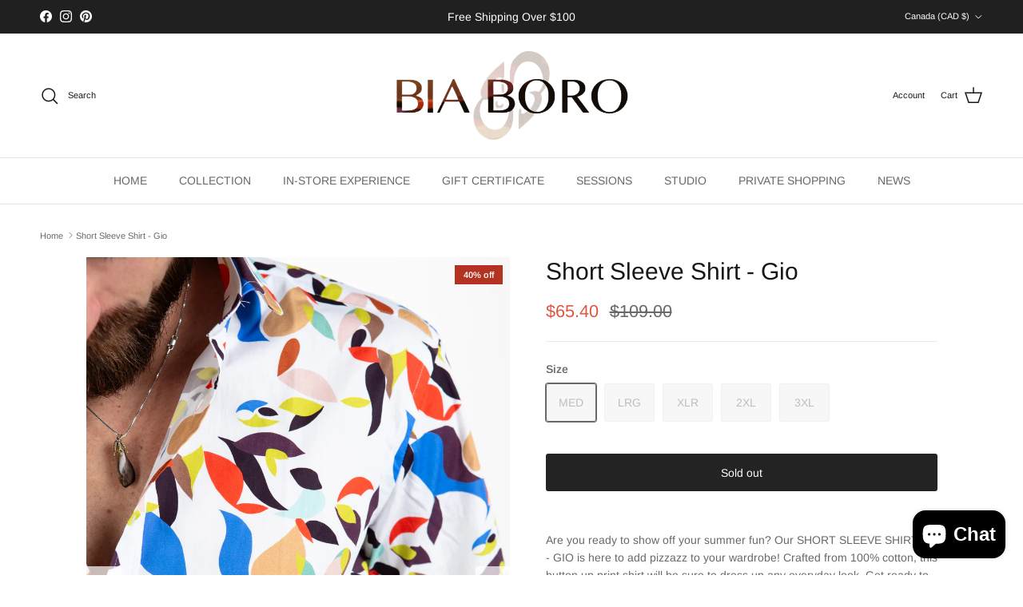

--- FILE ---
content_type: text/html; charset=utf-8
request_url: https://biaboromens.com/recommendations/products?section_id=template--20898813149413__related-products&limit=4&product_id=8306076745957
body_size: 1426
content:
<div id="shopify-section-template--20898813149413__related-products" class="shopify-section section-related-products"><div class="related-products"
    data-section-id="template--20898813149413__related-products"
    data-url="/recommendations/products?section_id=template--20898813149413__related-products&limit=4&product_id=8306076745957">

  
    <div class="container container--no-max fully-spaced-row">
      <h4 class="align-center hometitle">You may also like</h4>

      <div class="collection-listing related-collection">
        <div class="product-grid product-grid--per-row-4 product-grid--per-row-mob-2"><product-block class="product-block" data-product-id="8306068619493">
  <div class="block-inner">
    <div class="block-inner-inner">
      
<div class="image-cont image-cont--with-secondary-image image-cont--same-aspect-ratio">
          <a class="product-link" href="/products/short-sleeve-shirt-pineapple?pr_prod_strat=e5_desc&pr_rec_id=d91de7ff5&pr_rec_pid=8306068619493&pr_ref_pid=8306076745957&pr_seq=uniform" aria-hidden="true" tabindex="-1">
            <div class="image-label-wrap">
              <div><div class="product-block__image product-block__image--primary product-block__image--active" data-media-id="32697413009637"><div class="img-ar img-ar--cover" style="--aspect-ratio: 1.0">
<img src="//biaboromens.com/cdn/shop/files/MARCELSUMMER23-11089.jpg?crop=region&amp;crop_height=1333&amp;crop_left=0&amp;crop_top=333&amp;crop_width=1333&amp;v=1688408543&amp;width=1333" alt="" width="1333" height="1333" loading="lazy" sizes="(min-width: 1600px) 400px, (min-width: 768px) 25vw, 50vw" srcset="//biaboromens.com/cdn/shop/files/MARCELSUMMER23-11089.jpg?crop=region&amp;crop_height=1333&amp;crop_left=0&amp;crop_top=333&amp;crop_width=1333&amp;v=1688408543&amp;width=425 340w, //biaboromens.com/cdn/shop/files/MARCELSUMMER23-11089.jpg?crop=region&amp;crop_height=1333&amp;crop_left=0&amp;crop_top=333&amp;crop_width=1333&amp;v=1688408543&amp;width=600 480w, //biaboromens.com/cdn/shop/files/MARCELSUMMER23-11089.jpg?crop=region&amp;crop_height=1333&amp;crop_left=0&amp;crop_top=333&amp;crop_width=1333&amp;v=1688408543&amp;width=925 740w, //biaboromens.com/cdn/shop/files/MARCELSUMMER23-11089.jpg?crop=region&amp;crop_height=1333&amp;crop_left=0&amp;crop_top=333&amp;crop_width=1333&amp;v=1688408543&amp;width=1225 980w, //biaboromens.com/cdn/shop/files/MARCELSUMMER23-11089.jpg?crop=region&amp;crop_height=1333&amp;crop_left=0&amp;crop_top=333&amp;crop_width=1333&amp;v=1688408543&amp;width=1500 1200w, //biaboromens.com/cdn/shop/files/MARCELSUMMER23-11089.jpg?crop=region&amp;crop_height=1333&amp;crop_left=0&amp;crop_top=333&amp;crop_width=1333&amp;v=1688408543&amp;width=1666 1333w" class="theme-img"></div>
</div><div class="product-block__image product-block__image--secondary product-block__image--show-on-hover product-block__image--inactivated"
                        data-media-id="32697412845797"
                        data-image-index="1"><div class="img-ar img-ar--cover" style="--aspect-ratio: 1.0">
<img src="//biaboromens.com/cdn/shop/files/MARCELSUMMER23-11083.jpg?crop=region&amp;crop_height=1333&amp;crop_left=0&amp;crop_top=333&amp;crop_width=1333&amp;v=1688408543&amp;width=1333" alt="" width="1333" height="1333" loading="lazy" sizes="(min-width: 1600px) 400px, (min-width: 768px) 25vw, 50vw" srcset="//biaboromens.com/cdn/shop/files/MARCELSUMMER23-11083.jpg?crop=region&amp;crop_height=1333&amp;crop_left=0&amp;crop_top=333&amp;crop_width=1333&amp;v=1688408543&amp;width=425 340w, //biaboromens.com/cdn/shop/files/MARCELSUMMER23-11083.jpg?crop=region&amp;crop_height=1333&amp;crop_left=0&amp;crop_top=333&amp;crop_width=1333&amp;v=1688408543&amp;width=600 480w, //biaboromens.com/cdn/shop/files/MARCELSUMMER23-11083.jpg?crop=region&amp;crop_height=1333&amp;crop_left=0&amp;crop_top=333&amp;crop_width=1333&amp;v=1688408543&amp;width=925 740w, //biaboromens.com/cdn/shop/files/MARCELSUMMER23-11083.jpg?crop=region&amp;crop_height=1333&amp;crop_left=0&amp;crop_top=333&amp;crop_width=1333&amp;v=1688408543&amp;width=1225 980w, //biaboromens.com/cdn/shop/files/MARCELSUMMER23-11083.jpg?crop=region&amp;crop_height=1333&amp;crop_left=0&amp;crop_top=333&amp;crop_width=1333&amp;v=1688408543&amp;width=1500 1200w, //biaboromens.com/cdn/shop/files/MARCELSUMMER23-11083.jpg?crop=region&amp;crop_height=1333&amp;crop_left=0&amp;crop_top=333&amp;crop_width=1333&amp;v=1688408543&amp;width=1666 1333w" class="theme-img"></div>
</div><div class="product-block__image product-block__image--secondary product-block__image--inactivated"
                        data-media-id="32697412878565"
                        data-image-index="2"><div class="img-ar img-ar--cover" style="--aspect-ratio: 1.0">
<img src="//biaboromens.com/cdn/shop/files/MARCELSUMMER23-11084.jpg?crop=region&amp;crop_height=1333&amp;crop_left=0&amp;crop_top=333&amp;crop_width=1333&amp;v=1688408543&amp;width=1333" alt="" width="1333" height="1333" loading="lazy" sizes="(min-width: 1600px) 400px, (min-width: 768px) 25vw, 50vw" srcset="//biaboromens.com/cdn/shop/files/MARCELSUMMER23-11084.jpg?crop=region&amp;crop_height=1333&amp;crop_left=0&amp;crop_top=333&amp;crop_width=1333&amp;v=1688408543&amp;width=425 340w, //biaboromens.com/cdn/shop/files/MARCELSUMMER23-11084.jpg?crop=region&amp;crop_height=1333&amp;crop_left=0&amp;crop_top=333&amp;crop_width=1333&amp;v=1688408543&amp;width=600 480w, //biaboromens.com/cdn/shop/files/MARCELSUMMER23-11084.jpg?crop=region&amp;crop_height=1333&amp;crop_left=0&amp;crop_top=333&amp;crop_width=1333&amp;v=1688408543&amp;width=925 740w, //biaboromens.com/cdn/shop/files/MARCELSUMMER23-11084.jpg?crop=region&amp;crop_height=1333&amp;crop_left=0&amp;crop_top=333&amp;crop_width=1333&amp;v=1688408543&amp;width=1225 980w, //biaboromens.com/cdn/shop/files/MARCELSUMMER23-11084.jpg?crop=region&amp;crop_height=1333&amp;crop_left=0&amp;crop_top=333&amp;crop_width=1333&amp;v=1688408543&amp;width=1500 1200w, //biaboromens.com/cdn/shop/files/MARCELSUMMER23-11084.jpg?crop=region&amp;crop_height=1333&amp;crop_left=0&amp;crop_top=333&amp;crop_width=1333&amp;v=1688408543&amp;width=1666 1333w" class="theme-img"></div>
</div><div class="product-block__image product-block__image--secondary product-block__image--inactivated"
                        data-media-id="32697412911333"
                        data-image-index="3"><div class="img-ar img-ar--cover" style="--aspect-ratio: 1.0">
<img src="//biaboromens.com/cdn/shop/files/MARCELSUMMER23-11085.jpg?crop=region&amp;crop_height=1333&amp;crop_left=0&amp;crop_top=333&amp;crop_width=1333&amp;v=1688408543&amp;width=1333" alt="" width="1333" height="1333" loading="lazy" sizes="(min-width: 1600px) 400px, (min-width: 768px) 25vw, 50vw" srcset="//biaboromens.com/cdn/shop/files/MARCELSUMMER23-11085.jpg?crop=region&amp;crop_height=1333&amp;crop_left=0&amp;crop_top=333&amp;crop_width=1333&amp;v=1688408543&amp;width=425 340w, //biaboromens.com/cdn/shop/files/MARCELSUMMER23-11085.jpg?crop=region&amp;crop_height=1333&amp;crop_left=0&amp;crop_top=333&amp;crop_width=1333&amp;v=1688408543&amp;width=600 480w, //biaboromens.com/cdn/shop/files/MARCELSUMMER23-11085.jpg?crop=region&amp;crop_height=1333&amp;crop_left=0&amp;crop_top=333&amp;crop_width=1333&amp;v=1688408543&amp;width=925 740w, //biaboromens.com/cdn/shop/files/MARCELSUMMER23-11085.jpg?crop=region&amp;crop_height=1333&amp;crop_left=0&amp;crop_top=333&amp;crop_width=1333&amp;v=1688408543&amp;width=1225 980w, //biaboromens.com/cdn/shop/files/MARCELSUMMER23-11085.jpg?crop=region&amp;crop_height=1333&amp;crop_left=0&amp;crop_top=333&amp;crop_width=1333&amp;v=1688408543&amp;width=1500 1200w, //biaboromens.com/cdn/shop/files/MARCELSUMMER23-11085.jpg?crop=region&amp;crop_height=1333&amp;crop_left=0&amp;crop_top=333&amp;crop_width=1333&amp;v=1688408543&amp;width=1666 1333w" class="theme-img"></div>
</div><div class="product-block__image product-block__image--secondary product-block__image--inactivated"
                        data-media-id="32697412944101"
                        data-image-index="4"><div class="img-ar img-ar--cover" style="--aspect-ratio: 1.0">
<img src="//biaboromens.com/cdn/shop/files/MARCELSUMMER23-11086.jpg?crop=region&amp;crop_height=1333&amp;crop_left=0&amp;crop_top=333&amp;crop_width=1333&amp;v=1688408543&amp;width=1333" alt="" width="1333" height="1333" loading="lazy" sizes="(min-width: 1600px) 400px, (min-width: 768px) 25vw, 50vw" srcset="//biaboromens.com/cdn/shop/files/MARCELSUMMER23-11086.jpg?crop=region&amp;crop_height=1333&amp;crop_left=0&amp;crop_top=333&amp;crop_width=1333&amp;v=1688408543&amp;width=425 340w, //biaboromens.com/cdn/shop/files/MARCELSUMMER23-11086.jpg?crop=region&amp;crop_height=1333&amp;crop_left=0&amp;crop_top=333&amp;crop_width=1333&amp;v=1688408543&amp;width=600 480w, //biaboromens.com/cdn/shop/files/MARCELSUMMER23-11086.jpg?crop=region&amp;crop_height=1333&amp;crop_left=0&amp;crop_top=333&amp;crop_width=1333&amp;v=1688408543&amp;width=925 740w, //biaboromens.com/cdn/shop/files/MARCELSUMMER23-11086.jpg?crop=region&amp;crop_height=1333&amp;crop_left=0&amp;crop_top=333&amp;crop_width=1333&amp;v=1688408543&amp;width=1225 980w, //biaboromens.com/cdn/shop/files/MARCELSUMMER23-11086.jpg?crop=region&amp;crop_height=1333&amp;crop_left=0&amp;crop_top=333&amp;crop_width=1333&amp;v=1688408543&amp;width=1500 1200w, //biaboromens.com/cdn/shop/files/MARCELSUMMER23-11086.jpg?crop=region&amp;crop_height=1333&amp;crop_left=0&amp;crop_top=333&amp;crop_width=1333&amp;v=1688408543&amp;width=1666 1333w" class="theme-img"></div>
</div><div class="product-block__image product-block__image--secondary product-block__image--inactivated"
                        data-media-id="32697413075173"
                        data-image-index="5"><div class="img-ar img-ar--cover" style="--aspect-ratio: 1.0">
<img src="//biaboromens.com/cdn/shop/files/MARCELSUMMER23-11090.jpg?crop=region&amp;crop_height=1333&amp;crop_left=0&amp;crop_top=333&amp;crop_width=1333&amp;v=1688408515&amp;width=1333" alt="" width="1333" height="1333" loading="lazy" sizes="(min-width: 1600px) 400px, (min-width: 768px) 25vw, 50vw" srcset="//biaboromens.com/cdn/shop/files/MARCELSUMMER23-11090.jpg?crop=region&amp;crop_height=1333&amp;crop_left=0&amp;crop_top=333&amp;crop_width=1333&amp;v=1688408515&amp;width=425 340w, //biaboromens.com/cdn/shop/files/MARCELSUMMER23-11090.jpg?crop=region&amp;crop_height=1333&amp;crop_left=0&amp;crop_top=333&amp;crop_width=1333&amp;v=1688408515&amp;width=600 480w, //biaboromens.com/cdn/shop/files/MARCELSUMMER23-11090.jpg?crop=region&amp;crop_height=1333&amp;crop_left=0&amp;crop_top=333&amp;crop_width=1333&amp;v=1688408515&amp;width=925 740w, //biaboromens.com/cdn/shop/files/MARCELSUMMER23-11090.jpg?crop=region&amp;crop_height=1333&amp;crop_left=0&amp;crop_top=333&amp;crop_width=1333&amp;v=1688408515&amp;width=1225 980w, //biaboromens.com/cdn/shop/files/MARCELSUMMER23-11090.jpg?crop=region&amp;crop_height=1333&amp;crop_left=0&amp;crop_top=333&amp;crop_width=1333&amp;v=1688408515&amp;width=1500 1200w, //biaboromens.com/cdn/shop/files/MARCELSUMMER23-11090.jpg?crop=region&amp;crop_height=1333&amp;crop_left=0&amp;crop_top=333&amp;crop_width=1333&amp;v=1688408515&amp;width=1666 1333w" class="theme-img"></div>
</div></div><div class="product-block__image-dots" aria-hidden="true">
                    <div class="product-block__image-dot product-block__image-dot--active"></div><div class="product-block__image-dot"></div><div class="product-block__image-dot product-block__image-dot--more"></div></div><div class="product-label-container"><span class="product-label product-label--sale">
      <span>40% off</span>
    </span></div></div>
          </a><a class="image-page-button image-page-button--previous has-ltr-icon" href="#" aria-label="Previous" tabindex="-1"><svg width="24" height="24" viewBox="0 0 24 24" fill="none" stroke="currentColor" stroke-width="1.3" stroke-linecap="round" stroke-linejoin="round" class="icon feather feather-chevron-left" aria-hidden="true" focusable="false" role="presentation"><path d="m15 18-6-6 6-6"/></svg></a>
            <a class="image-page-button image-page-button--next has-ltr-icon" href="#" aria-label="Next" tabindex="-1"><svg width="24" height="24" viewBox="0 0 24 24" fill="none" stroke="currentColor" stroke-width="1.3" stroke-linecap="round" stroke-linejoin="round" class="icon feather feather-chevron-right" aria-hidden="true" focusable="false" role="presentation"><path d="m9 18 6-6-6-6"/></svg></a><a class="btn btn--secondary quickbuy-toggle" href="/products/short-sleeve-shirt-pineapple?pr_prod_strat=e5_desc&pr_rec_id=d91de7ff5&pr_rec_pid=8306068619493&pr_ref_pid=8306076745957&pr_seq=uniform">Quick buy</a></div>
      

      <div class="product-block__detail align-ltr-center">
        <div class="inner">
          <div class="innerer">
            <a class="product-link" href="/products/short-sleeve-shirt-pineapple?pr_prod_strat=e5_desc&pr_rec_id=d91de7ff5&pr_rec_pid=8306068619493&pr_ref_pid=8306076745957&pr_seq=uniform"><div class="product-block__title">Short Sleeve Shirt - Pineapple</div><div class="product-price product-price--block">
<div class="price price--on-sale">
  <div class="price__default">
    <span class="price__current">
      <span class="visually-hidden js-label">Sale price</span>
      <span class="js-value">$65.40
</span>
    </span>
    <span class="price__was">
        <span class="visually-hidden js-label">Regular price</span>
        <span class="js-value">$109.00</span>
      </span></div>

  
    
      <span class="price-label price-label--sale">Sale</span>
    
  

  

  
</div>
</div></a></div>
        </div>
      </div>
    </div>
  </div><div class="quickbuy-container use-color-scheme use-color-scheme--1">
        <a href="#" class="close-detail" aria-label="Close" tabindex="-1" aria-hidden="true"><svg width="24" height="24" viewBox="0 0 24 24" fill="none" stroke="currentColor" stroke-width="1" stroke-linecap="round" stroke-linejoin="round" class="icon feather feather-x" aria-hidden="true" focusable="false" role="presentation"><path d="M18 6 6 18M6 6l12 12"/></svg></a>
        <div class="inner"></div>
      </div></product-block>

<product-block class="product-block" data-product-id="8306076483813">
  <div class="block-inner">
    <div class="block-inner-inner">
      
<div class="image-cont image-cont--with-secondary-image image-cont--same-aspect-ratio">
          <a class="product-link" href="/products/short-sleeve-shirt-tan-skroll?pr_prod_strat=e5_desc&pr_rec_id=d91de7ff5&pr_rec_pid=8306076483813&pr_ref_pid=8306076745957&pr_seq=uniform" aria-hidden="true" tabindex="-1">
            <div class="image-label-wrap">
              <div><div class="product-block__image product-block__image--primary product-block__image--active" data-media-id="32701277077733"><div class="img-ar img-ar--cover" style="--aspect-ratio: 1.0">
<img src="//biaboromens.com/cdn/shop/files/MARCELSUMMER23-11244.jpg?crop=region&amp;crop_height=1333&amp;crop_left=0&amp;crop_top=333&amp;crop_width=1333&amp;v=1688498661&amp;width=1333" alt="" width="1333" height="1333" loading="lazy" sizes="(min-width: 1600px) 400px, (min-width: 768px) 25vw, 50vw" srcset="//biaboromens.com/cdn/shop/files/MARCELSUMMER23-11244.jpg?crop=region&amp;crop_height=1333&amp;crop_left=0&amp;crop_top=333&amp;crop_width=1333&amp;v=1688498661&amp;width=425 340w, //biaboromens.com/cdn/shop/files/MARCELSUMMER23-11244.jpg?crop=region&amp;crop_height=1333&amp;crop_left=0&amp;crop_top=333&amp;crop_width=1333&amp;v=1688498661&amp;width=600 480w, //biaboromens.com/cdn/shop/files/MARCELSUMMER23-11244.jpg?crop=region&amp;crop_height=1333&amp;crop_left=0&amp;crop_top=333&amp;crop_width=1333&amp;v=1688498661&amp;width=925 740w, //biaboromens.com/cdn/shop/files/MARCELSUMMER23-11244.jpg?crop=region&amp;crop_height=1333&amp;crop_left=0&amp;crop_top=333&amp;crop_width=1333&amp;v=1688498661&amp;width=1225 980w, //biaboromens.com/cdn/shop/files/MARCELSUMMER23-11244.jpg?crop=region&amp;crop_height=1333&amp;crop_left=0&amp;crop_top=333&amp;crop_width=1333&amp;v=1688498661&amp;width=1500 1200w, //biaboromens.com/cdn/shop/files/MARCELSUMMER23-11244.jpg?crop=region&amp;crop_height=1333&amp;crop_left=0&amp;crop_top=333&amp;crop_width=1333&amp;v=1688498661&amp;width=1666 1333w" class="theme-img"></div>
</div><div class="product-block__image product-block__image--secondary product-block__image--show-on-hover product-block__image--inactivated"
                        data-media-id="32701277176037"
                        data-image-index="1"><div class="img-ar img-ar--cover" style="--aspect-ratio: 1.0">
<img src="//biaboromens.com/cdn/shop/files/MARCELSUMMER23-11247.jpg?crop=region&amp;crop_height=1333&amp;crop_left=0&amp;crop_top=333&amp;crop_width=1333&amp;v=1688498661&amp;width=1333" alt="" width="1333" height="1333" loading="lazy" sizes="(min-width: 1600px) 400px, (min-width: 768px) 25vw, 50vw" srcset="//biaboromens.com/cdn/shop/files/MARCELSUMMER23-11247.jpg?crop=region&amp;crop_height=1333&amp;crop_left=0&amp;crop_top=333&amp;crop_width=1333&amp;v=1688498661&amp;width=425 340w, //biaboromens.com/cdn/shop/files/MARCELSUMMER23-11247.jpg?crop=region&amp;crop_height=1333&amp;crop_left=0&amp;crop_top=333&amp;crop_width=1333&amp;v=1688498661&amp;width=600 480w, //biaboromens.com/cdn/shop/files/MARCELSUMMER23-11247.jpg?crop=region&amp;crop_height=1333&amp;crop_left=0&amp;crop_top=333&amp;crop_width=1333&amp;v=1688498661&amp;width=925 740w, //biaboromens.com/cdn/shop/files/MARCELSUMMER23-11247.jpg?crop=region&amp;crop_height=1333&amp;crop_left=0&amp;crop_top=333&amp;crop_width=1333&amp;v=1688498661&amp;width=1225 980w, //biaboromens.com/cdn/shop/files/MARCELSUMMER23-11247.jpg?crop=region&amp;crop_height=1333&amp;crop_left=0&amp;crop_top=333&amp;crop_width=1333&amp;v=1688498661&amp;width=1500 1200w, //biaboromens.com/cdn/shop/files/MARCELSUMMER23-11247.jpg?crop=region&amp;crop_height=1333&amp;crop_left=0&amp;crop_top=333&amp;crop_width=1333&amp;v=1688498661&amp;width=1666 1333w" class="theme-img"></div>
</div><div class="product-block__image product-block__image--secondary product-block__image--inactivated"
                        data-media-id="32701277110501"
                        data-image-index="2"><div class="img-ar img-ar--cover" style="--aspect-ratio: 1.0">
<img src="//biaboromens.com/cdn/shop/files/MARCELSUMMER23-11245.jpg?crop=region&amp;crop_height=1333&amp;crop_left=0&amp;crop_top=333&amp;crop_width=1333&amp;v=1688498658&amp;width=1333" alt="" width="1333" height="1333" loading="lazy" sizes="(min-width: 1600px) 400px, (min-width: 768px) 25vw, 50vw" srcset="//biaboromens.com/cdn/shop/files/MARCELSUMMER23-11245.jpg?crop=region&amp;crop_height=1333&amp;crop_left=0&amp;crop_top=333&amp;crop_width=1333&amp;v=1688498658&amp;width=425 340w, //biaboromens.com/cdn/shop/files/MARCELSUMMER23-11245.jpg?crop=region&amp;crop_height=1333&amp;crop_left=0&amp;crop_top=333&amp;crop_width=1333&amp;v=1688498658&amp;width=600 480w, //biaboromens.com/cdn/shop/files/MARCELSUMMER23-11245.jpg?crop=region&amp;crop_height=1333&amp;crop_left=0&amp;crop_top=333&amp;crop_width=1333&amp;v=1688498658&amp;width=925 740w, //biaboromens.com/cdn/shop/files/MARCELSUMMER23-11245.jpg?crop=region&amp;crop_height=1333&amp;crop_left=0&amp;crop_top=333&amp;crop_width=1333&amp;v=1688498658&amp;width=1225 980w, //biaboromens.com/cdn/shop/files/MARCELSUMMER23-11245.jpg?crop=region&amp;crop_height=1333&amp;crop_left=0&amp;crop_top=333&amp;crop_width=1333&amp;v=1688498658&amp;width=1500 1200w, //biaboromens.com/cdn/shop/files/MARCELSUMMER23-11245.jpg?crop=region&amp;crop_height=1333&amp;crop_left=0&amp;crop_top=333&amp;crop_width=1333&amp;v=1688498658&amp;width=1666 1333w" class="theme-img"></div>
</div><div class="product-block__image product-block__image--secondary product-block__image--inactivated"
                        data-media-id="32701277143269"
                        data-image-index="3"><div class="img-ar img-ar--cover" style="--aspect-ratio: 1.0">
<img src="//biaboromens.com/cdn/shop/files/MARCELSUMMER23-11246.jpg?crop=region&amp;crop_height=1333&amp;crop_left=0&amp;crop_top=333&amp;crop_width=1333&amp;v=1688498658&amp;width=1333" alt="" width="1333" height="1333" loading="lazy" sizes="(min-width: 1600px) 400px, (min-width: 768px) 25vw, 50vw" srcset="//biaboromens.com/cdn/shop/files/MARCELSUMMER23-11246.jpg?crop=region&amp;crop_height=1333&amp;crop_left=0&amp;crop_top=333&amp;crop_width=1333&amp;v=1688498658&amp;width=425 340w, //biaboromens.com/cdn/shop/files/MARCELSUMMER23-11246.jpg?crop=region&amp;crop_height=1333&amp;crop_left=0&amp;crop_top=333&amp;crop_width=1333&amp;v=1688498658&amp;width=600 480w, //biaboromens.com/cdn/shop/files/MARCELSUMMER23-11246.jpg?crop=region&amp;crop_height=1333&amp;crop_left=0&amp;crop_top=333&amp;crop_width=1333&amp;v=1688498658&amp;width=925 740w, //biaboromens.com/cdn/shop/files/MARCELSUMMER23-11246.jpg?crop=region&amp;crop_height=1333&amp;crop_left=0&amp;crop_top=333&amp;crop_width=1333&amp;v=1688498658&amp;width=1225 980w, //biaboromens.com/cdn/shop/files/MARCELSUMMER23-11246.jpg?crop=region&amp;crop_height=1333&amp;crop_left=0&amp;crop_top=333&amp;crop_width=1333&amp;v=1688498658&amp;width=1500 1200w, //biaboromens.com/cdn/shop/files/MARCELSUMMER23-11246.jpg?crop=region&amp;crop_height=1333&amp;crop_left=0&amp;crop_top=333&amp;crop_width=1333&amp;v=1688498658&amp;width=1666 1333w" class="theme-img"></div>
</div></div><div class="product-block__image-dots" aria-hidden="true">
                    <div class="product-block__image-dot product-block__image-dot--active"></div><div class="product-block__image-dot"></div><div class="product-block__image-dot product-block__image-dot--more"></div></div></div>
          </a><a class="image-page-button image-page-button--previous has-ltr-icon" href="#" aria-label="Previous" tabindex="-1"><svg width="24" height="24" viewBox="0 0 24 24" fill="none" stroke="currentColor" stroke-width="1.3" stroke-linecap="round" stroke-linejoin="round" class="icon feather feather-chevron-left" aria-hidden="true" focusable="false" role="presentation"><path d="m15 18-6-6 6-6"/></svg></a>
            <a class="image-page-button image-page-button--next has-ltr-icon" href="#" aria-label="Next" tabindex="-1"><svg width="24" height="24" viewBox="0 0 24 24" fill="none" stroke="currentColor" stroke-width="1.3" stroke-linecap="round" stroke-linejoin="round" class="icon feather feather-chevron-right" aria-hidden="true" focusable="false" role="presentation"><path d="m9 18 6-6-6-6"/></svg></a><a class="btn btn--secondary quickbuy-toggle" href="/products/short-sleeve-shirt-tan-skroll?pr_prod_strat=e5_desc&pr_rec_id=d91de7ff5&pr_rec_pid=8306076483813&pr_ref_pid=8306076745957&pr_seq=uniform">Quick buy</a></div>
      

      <div class="product-block__detail align-ltr-center">
        <div class="inner">
          <div class="innerer">
            <a class="product-link" href="/products/short-sleeve-shirt-tan-skroll?pr_prod_strat=e5_desc&pr_rec_id=d91de7ff5&pr_rec_pid=8306076483813&pr_ref_pid=8306076745957&pr_seq=uniform"><div class="product-block__title">Short Sleeve Shirt - Tan Skroll</div><div class="product-price product-price--block">
<div class="price">
  <div class="price__default">
    <span class="price__current">
      <span class="visually-hidden js-label">Regular price</span>
      <span class="js-value">$109.00
</span>
    </span>
    </div>

  
    
  

  

  
</div>
</div></a></div>
        </div>
      </div>
    </div>
  </div><div class="quickbuy-container use-color-scheme use-color-scheme--1">
        <a href="#" class="close-detail" aria-label="Close" tabindex="-1" aria-hidden="true"><svg width="24" height="24" viewBox="0 0 24 24" fill="none" stroke="currentColor" stroke-width="1" stroke-linecap="round" stroke-linejoin="round" class="icon feather feather-x" aria-hidden="true" focusable="false" role="presentation"><path d="M18 6 6 18M6 6l12 12"/></svg></a>
        <div class="inner"></div>
      </div></product-block>

<product-block class="product-block" data-product-id="8306077597925">
  <div class="block-inner">
    <div class="block-inner-inner">
      
<div class="image-cont image-cont--with-secondary-image image-cont--same-aspect-ratio">
          <a class="product-link" href="/products/short-sleeve-shirt-isola-pinup?pr_prod_strat=e5_desc&pr_rec_id=d91de7ff5&pr_rec_pid=8306077597925&pr_ref_pid=8306076745957&pr_seq=uniform" aria-hidden="true" tabindex="-1">
            <div class="image-label-wrap">
              <div><div class="product-block__image product-block__image--primary product-block__image--active" data-media-id="32697419366629"><div class="img-ar img-ar--cover" style="--aspect-ratio: 1.0">
<img src="//biaboromens.com/cdn/shop/files/MARCELSUMMER23-11110.jpg?crop=region&amp;crop_height=1333&amp;crop_left=0&amp;crop_top=333&amp;crop_width=1333&amp;v=1688408900&amp;width=1333" alt="" width="1333" height="1333" loading="lazy" sizes="(min-width: 1600px) 400px, (min-width: 768px) 25vw, 50vw" srcset="//biaboromens.com/cdn/shop/files/MARCELSUMMER23-11110.jpg?crop=region&amp;crop_height=1333&amp;crop_left=0&amp;crop_top=333&amp;crop_width=1333&amp;v=1688408900&amp;width=425 340w, //biaboromens.com/cdn/shop/files/MARCELSUMMER23-11110.jpg?crop=region&amp;crop_height=1333&amp;crop_left=0&amp;crop_top=333&amp;crop_width=1333&amp;v=1688408900&amp;width=600 480w, //biaboromens.com/cdn/shop/files/MARCELSUMMER23-11110.jpg?crop=region&amp;crop_height=1333&amp;crop_left=0&amp;crop_top=333&amp;crop_width=1333&amp;v=1688408900&amp;width=925 740w, //biaboromens.com/cdn/shop/files/MARCELSUMMER23-11110.jpg?crop=region&amp;crop_height=1333&amp;crop_left=0&amp;crop_top=333&amp;crop_width=1333&amp;v=1688408900&amp;width=1225 980w, //biaboromens.com/cdn/shop/files/MARCELSUMMER23-11110.jpg?crop=region&amp;crop_height=1333&amp;crop_left=0&amp;crop_top=333&amp;crop_width=1333&amp;v=1688408900&amp;width=1500 1200w, //biaboromens.com/cdn/shop/files/MARCELSUMMER23-11110.jpg?crop=region&amp;crop_height=1333&amp;crop_left=0&amp;crop_top=333&amp;crop_width=1333&amp;v=1688408900&amp;width=1666 1333w" class="theme-img"></div>
</div><div class="product-block__image product-block__image--secondary product-block__image--show-on-hover product-block__image--inactivated"
                        data-media-id="32697419235557"
                        data-image-index="1"><div class="img-ar img-ar--cover" style="--aspect-ratio: 1.0">
<img src="//biaboromens.com/cdn/shop/files/MARCELSUMMER23-11105.jpg?crop=region&amp;crop_height=1333&amp;crop_left=0&amp;crop_top=333&amp;crop_width=1333&amp;v=1688408900&amp;width=1333" alt="" width="1333" height="1333" loading="lazy" sizes="(min-width: 1600px) 400px, (min-width: 768px) 25vw, 50vw" srcset="//biaboromens.com/cdn/shop/files/MARCELSUMMER23-11105.jpg?crop=region&amp;crop_height=1333&amp;crop_left=0&amp;crop_top=333&amp;crop_width=1333&amp;v=1688408900&amp;width=425 340w, //biaboromens.com/cdn/shop/files/MARCELSUMMER23-11105.jpg?crop=region&amp;crop_height=1333&amp;crop_left=0&amp;crop_top=333&amp;crop_width=1333&amp;v=1688408900&amp;width=600 480w, //biaboromens.com/cdn/shop/files/MARCELSUMMER23-11105.jpg?crop=region&amp;crop_height=1333&amp;crop_left=0&amp;crop_top=333&amp;crop_width=1333&amp;v=1688408900&amp;width=925 740w, //biaboromens.com/cdn/shop/files/MARCELSUMMER23-11105.jpg?crop=region&amp;crop_height=1333&amp;crop_left=0&amp;crop_top=333&amp;crop_width=1333&amp;v=1688408900&amp;width=1225 980w, //biaboromens.com/cdn/shop/files/MARCELSUMMER23-11105.jpg?crop=region&amp;crop_height=1333&amp;crop_left=0&amp;crop_top=333&amp;crop_width=1333&amp;v=1688408900&amp;width=1500 1200w, //biaboromens.com/cdn/shop/files/MARCELSUMMER23-11105.jpg?crop=region&amp;crop_height=1333&amp;crop_left=0&amp;crop_top=333&amp;crop_width=1333&amp;v=1688408900&amp;width=1666 1333w" class="theme-img"></div>
</div><div class="product-block__image product-block__image--secondary product-block__image--inactivated"
                        data-media-id="32697419268325"
                        data-image-index="2"><div class="img-ar img-ar--cover" style="--aspect-ratio: 1.0">
<img src="//biaboromens.com/cdn/shop/files/MARCELSUMMER23-11107.jpg?crop=region&amp;crop_height=1333&amp;crop_left=0&amp;crop_top=333&amp;crop_width=1333&amp;v=1688408900&amp;width=1333" alt="" width="1333" height="1333" loading="lazy" sizes="(min-width: 1600px) 400px, (min-width: 768px) 25vw, 50vw" srcset="//biaboromens.com/cdn/shop/files/MARCELSUMMER23-11107.jpg?crop=region&amp;crop_height=1333&amp;crop_left=0&amp;crop_top=333&amp;crop_width=1333&amp;v=1688408900&amp;width=425 340w, //biaboromens.com/cdn/shop/files/MARCELSUMMER23-11107.jpg?crop=region&amp;crop_height=1333&amp;crop_left=0&amp;crop_top=333&amp;crop_width=1333&amp;v=1688408900&amp;width=600 480w, //biaboromens.com/cdn/shop/files/MARCELSUMMER23-11107.jpg?crop=region&amp;crop_height=1333&amp;crop_left=0&amp;crop_top=333&amp;crop_width=1333&amp;v=1688408900&amp;width=925 740w, //biaboromens.com/cdn/shop/files/MARCELSUMMER23-11107.jpg?crop=region&amp;crop_height=1333&amp;crop_left=0&amp;crop_top=333&amp;crop_width=1333&amp;v=1688408900&amp;width=1225 980w, //biaboromens.com/cdn/shop/files/MARCELSUMMER23-11107.jpg?crop=region&amp;crop_height=1333&amp;crop_left=0&amp;crop_top=333&amp;crop_width=1333&amp;v=1688408900&amp;width=1500 1200w, //biaboromens.com/cdn/shop/files/MARCELSUMMER23-11107.jpg?crop=region&amp;crop_height=1333&amp;crop_left=0&amp;crop_top=333&amp;crop_width=1333&amp;v=1688408900&amp;width=1666 1333w" class="theme-img"></div>
</div><div class="product-block__image product-block__image--secondary product-block__image--inactivated"
                        data-media-id="32697419301093"
                        data-image-index="3"><div class="img-ar img-ar--cover" style="--aspect-ratio: 1.0">
<img src="//biaboromens.com/cdn/shop/files/MARCELSUMMER23-11108.jpg?crop=region&amp;crop_height=1333&amp;crop_left=0&amp;crop_top=333&amp;crop_width=1333&amp;v=1688408900&amp;width=1333" alt="" width="1333" height="1333" loading="lazy" sizes="(min-width: 1600px) 400px, (min-width: 768px) 25vw, 50vw" srcset="//biaboromens.com/cdn/shop/files/MARCELSUMMER23-11108.jpg?crop=region&amp;crop_height=1333&amp;crop_left=0&amp;crop_top=333&amp;crop_width=1333&amp;v=1688408900&amp;width=425 340w, //biaboromens.com/cdn/shop/files/MARCELSUMMER23-11108.jpg?crop=region&amp;crop_height=1333&amp;crop_left=0&amp;crop_top=333&amp;crop_width=1333&amp;v=1688408900&amp;width=600 480w, //biaboromens.com/cdn/shop/files/MARCELSUMMER23-11108.jpg?crop=region&amp;crop_height=1333&amp;crop_left=0&amp;crop_top=333&amp;crop_width=1333&amp;v=1688408900&amp;width=925 740w, //biaboromens.com/cdn/shop/files/MARCELSUMMER23-11108.jpg?crop=region&amp;crop_height=1333&amp;crop_left=0&amp;crop_top=333&amp;crop_width=1333&amp;v=1688408900&amp;width=1225 980w, //biaboromens.com/cdn/shop/files/MARCELSUMMER23-11108.jpg?crop=region&amp;crop_height=1333&amp;crop_left=0&amp;crop_top=333&amp;crop_width=1333&amp;v=1688408900&amp;width=1500 1200w, //biaboromens.com/cdn/shop/files/MARCELSUMMER23-11108.jpg?crop=region&amp;crop_height=1333&amp;crop_left=0&amp;crop_top=333&amp;crop_width=1333&amp;v=1688408900&amp;width=1666 1333w" class="theme-img"></div>
</div><div class="product-block__image product-block__image--secondary product-block__image--inactivated"
                        data-media-id="32697419333861"
                        data-image-index="4"><div class="img-ar img-ar--cover" style="--aspect-ratio: 1.0">
<img src="//biaboromens.com/cdn/shop/files/MARCELSUMMER23-11109.jpg?crop=region&amp;crop_height=1333&amp;crop_left=0&amp;crop_top=333&amp;crop_width=1333&amp;v=1688408900&amp;width=1333" alt="" width="1333" height="1333" loading="lazy" sizes="(min-width: 1600px) 400px, (min-width: 768px) 25vw, 50vw" srcset="//biaboromens.com/cdn/shop/files/MARCELSUMMER23-11109.jpg?crop=region&amp;crop_height=1333&amp;crop_left=0&amp;crop_top=333&amp;crop_width=1333&amp;v=1688408900&amp;width=425 340w, //biaboromens.com/cdn/shop/files/MARCELSUMMER23-11109.jpg?crop=region&amp;crop_height=1333&amp;crop_left=0&amp;crop_top=333&amp;crop_width=1333&amp;v=1688408900&amp;width=600 480w, //biaboromens.com/cdn/shop/files/MARCELSUMMER23-11109.jpg?crop=region&amp;crop_height=1333&amp;crop_left=0&amp;crop_top=333&amp;crop_width=1333&amp;v=1688408900&amp;width=925 740w, //biaboromens.com/cdn/shop/files/MARCELSUMMER23-11109.jpg?crop=region&amp;crop_height=1333&amp;crop_left=0&amp;crop_top=333&amp;crop_width=1333&amp;v=1688408900&amp;width=1225 980w, //biaboromens.com/cdn/shop/files/MARCELSUMMER23-11109.jpg?crop=region&amp;crop_height=1333&amp;crop_left=0&amp;crop_top=333&amp;crop_width=1333&amp;v=1688408900&amp;width=1500 1200w, //biaboromens.com/cdn/shop/files/MARCELSUMMER23-11109.jpg?crop=region&amp;crop_height=1333&amp;crop_left=0&amp;crop_top=333&amp;crop_width=1333&amp;v=1688408900&amp;width=1666 1333w" class="theme-img"></div>
</div></div><div class="product-block__image-dots" aria-hidden="true">
                    <div class="product-block__image-dot product-block__image-dot--active"></div><div class="product-block__image-dot"></div><div class="product-block__image-dot product-block__image-dot--more"></div></div></div>
          </a><a class="image-page-button image-page-button--previous has-ltr-icon" href="#" aria-label="Previous" tabindex="-1"><svg width="24" height="24" viewBox="0 0 24 24" fill="none" stroke="currentColor" stroke-width="1.3" stroke-linecap="round" stroke-linejoin="round" class="icon feather feather-chevron-left" aria-hidden="true" focusable="false" role="presentation"><path d="m15 18-6-6 6-6"/></svg></a>
            <a class="image-page-button image-page-button--next has-ltr-icon" href="#" aria-label="Next" tabindex="-1"><svg width="24" height="24" viewBox="0 0 24 24" fill="none" stroke="currentColor" stroke-width="1.3" stroke-linecap="round" stroke-linejoin="round" class="icon feather feather-chevron-right" aria-hidden="true" focusable="false" role="presentation"><path d="m9 18 6-6-6-6"/></svg></a><a class="btn btn--secondary quickbuy-toggle" href="/products/short-sleeve-shirt-isola-pinup?pr_prod_strat=e5_desc&pr_rec_id=d91de7ff5&pr_rec_pid=8306077597925&pr_ref_pid=8306076745957&pr_seq=uniform">Quick buy</a></div>
      

      <div class="product-block__detail align-ltr-center">
        <div class="inner">
          <div class="innerer">
            <a class="product-link" href="/products/short-sleeve-shirt-isola-pinup?pr_prod_strat=e5_desc&pr_rec_id=d91de7ff5&pr_rec_pid=8306077597925&pr_ref_pid=8306076745957&pr_seq=uniform"><div class="product-block__title">Short Sleeve Shirt - Isola Pin Up</div><div class="product-price product-price--block">
<div class="price">
  <div class="price__default">
    <span class="price__current">
      <span class="visually-hidden js-label">Regular price</span>
      <span class="js-value">$109.00
</span>
    </span>
    </div>

  
    
  

  

  
</div>
</div></a></div>
        </div>
      </div>
    </div>
  </div><div class="quickbuy-container use-color-scheme use-color-scheme--1">
        <a href="#" class="close-detail" aria-label="Close" tabindex="-1" aria-hidden="true"><svg width="24" height="24" viewBox="0 0 24 24" fill="none" stroke="currentColor" stroke-width="1" stroke-linecap="round" stroke-linejoin="round" class="icon feather feather-x" aria-hidden="true" focusable="false" role="presentation"><path d="M18 6 6 18M6 6l12 12"/></svg></a>
        <div class="inner"></div>
      </div></product-block>

<product-block class="product-block" data-product-id="8306109579493">
  <div class="block-inner">
    <div class="block-inner-inner">
      
<div class="image-cont image-cont--with-secondary-image image-cont--same-aspect-ratio">
          <a class="product-link" href="/products/short-sleeve-shirt-purpura?pr_prod_strat=e5_desc&pr_rec_id=d91de7ff5&pr_rec_pid=8306109579493&pr_ref_pid=8306076745957&pr_seq=uniform" aria-hidden="true" tabindex="-1">
            <div class="image-label-wrap">
              <div><div class="product-block__image product-block__image--primary product-block__image--active" data-media-id="32701280551141"><div class="img-ar img-ar--cover" style="--aspect-ratio: 1.0">
<img src="//biaboromens.com/cdn/shop/files/MARCELSUMMER23-11248.jpg?crop=region&amp;crop_height=1333&amp;crop_left=0&amp;crop_top=333&amp;crop_width=1333&amp;v=1688498809&amp;width=1333" alt="" width="1333" height="1333" loading="lazy" sizes="(min-width: 1600px) 400px, (min-width: 768px) 25vw, 50vw" srcset="//biaboromens.com/cdn/shop/files/MARCELSUMMER23-11248.jpg?crop=region&amp;crop_height=1333&amp;crop_left=0&amp;crop_top=333&amp;crop_width=1333&amp;v=1688498809&amp;width=425 340w, //biaboromens.com/cdn/shop/files/MARCELSUMMER23-11248.jpg?crop=region&amp;crop_height=1333&amp;crop_left=0&amp;crop_top=333&amp;crop_width=1333&amp;v=1688498809&amp;width=600 480w, //biaboromens.com/cdn/shop/files/MARCELSUMMER23-11248.jpg?crop=region&amp;crop_height=1333&amp;crop_left=0&amp;crop_top=333&amp;crop_width=1333&amp;v=1688498809&amp;width=925 740w, //biaboromens.com/cdn/shop/files/MARCELSUMMER23-11248.jpg?crop=region&amp;crop_height=1333&amp;crop_left=0&amp;crop_top=333&amp;crop_width=1333&amp;v=1688498809&amp;width=1225 980w, //biaboromens.com/cdn/shop/files/MARCELSUMMER23-11248.jpg?crop=region&amp;crop_height=1333&amp;crop_left=0&amp;crop_top=333&amp;crop_width=1333&amp;v=1688498809&amp;width=1500 1200w, //biaboromens.com/cdn/shop/files/MARCELSUMMER23-11248.jpg?crop=region&amp;crop_height=1333&amp;crop_left=0&amp;crop_top=333&amp;crop_width=1333&amp;v=1688498809&amp;width=1666 1333w" class="theme-img"></div>
</div><div class="product-block__image product-block__image--secondary product-block__image--show-on-hover product-block__image--inactivated"
                        data-media-id="32701280583909"
                        data-image-index="1"><div class="img-ar img-ar--cover" style="--aspect-ratio: 1.0">
<img src="//biaboromens.com/cdn/shop/files/MARCELSUMMER23-11249.jpg?crop=region&amp;crop_height=1333&amp;crop_left=0&amp;crop_top=333&amp;crop_width=1333&amp;v=1688498808&amp;width=1333" alt="" width="1333" height="1333" loading="lazy" sizes="(min-width: 1600px) 400px, (min-width: 768px) 25vw, 50vw" srcset="//biaboromens.com/cdn/shop/files/MARCELSUMMER23-11249.jpg?crop=region&amp;crop_height=1333&amp;crop_left=0&amp;crop_top=333&amp;crop_width=1333&amp;v=1688498808&amp;width=425 340w, //biaboromens.com/cdn/shop/files/MARCELSUMMER23-11249.jpg?crop=region&amp;crop_height=1333&amp;crop_left=0&amp;crop_top=333&amp;crop_width=1333&amp;v=1688498808&amp;width=600 480w, //biaboromens.com/cdn/shop/files/MARCELSUMMER23-11249.jpg?crop=region&amp;crop_height=1333&amp;crop_left=0&amp;crop_top=333&amp;crop_width=1333&amp;v=1688498808&amp;width=925 740w, //biaboromens.com/cdn/shop/files/MARCELSUMMER23-11249.jpg?crop=region&amp;crop_height=1333&amp;crop_left=0&amp;crop_top=333&amp;crop_width=1333&amp;v=1688498808&amp;width=1225 980w, //biaboromens.com/cdn/shop/files/MARCELSUMMER23-11249.jpg?crop=region&amp;crop_height=1333&amp;crop_left=0&amp;crop_top=333&amp;crop_width=1333&amp;v=1688498808&amp;width=1500 1200w, //biaboromens.com/cdn/shop/files/MARCELSUMMER23-11249.jpg?crop=region&amp;crop_height=1333&amp;crop_left=0&amp;crop_top=333&amp;crop_width=1333&amp;v=1688498808&amp;width=1666 1333w" class="theme-img"></div>
</div><div class="product-block__image product-block__image--secondary product-block__image--inactivated"
                        data-media-id="32701280616677"
                        data-image-index="2"><div class="img-ar img-ar--cover" style="--aspect-ratio: 1.0">
<img src="//biaboromens.com/cdn/shop/files/MARCELSUMMER23-11250.jpg?crop=region&amp;crop_height=1333&amp;crop_left=0&amp;crop_top=333&amp;crop_width=1333&amp;v=1688498809&amp;width=1333" alt="" width="1333" height="1333" loading="lazy" sizes="(min-width: 1600px) 400px, (min-width: 768px) 25vw, 50vw" srcset="//biaboromens.com/cdn/shop/files/MARCELSUMMER23-11250.jpg?crop=region&amp;crop_height=1333&amp;crop_left=0&amp;crop_top=333&amp;crop_width=1333&amp;v=1688498809&amp;width=425 340w, //biaboromens.com/cdn/shop/files/MARCELSUMMER23-11250.jpg?crop=region&amp;crop_height=1333&amp;crop_left=0&amp;crop_top=333&amp;crop_width=1333&amp;v=1688498809&amp;width=600 480w, //biaboromens.com/cdn/shop/files/MARCELSUMMER23-11250.jpg?crop=region&amp;crop_height=1333&amp;crop_left=0&amp;crop_top=333&amp;crop_width=1333&amp;v=1688498809&amp;width=925 740w, //biaboromens.com/cdn/shop/files/MARCELSUMMER23-11250.jpg?crop=region&amp;crop_height=1333&amp;crop_left=0&amp;crop_top=333&amp;crop_width=1333&amp;v=1688498809&amp;width=1225 980w, //biaboromens.com/cdn/shop/files/MARCELSUMMER23-11250.jpg?crop=region&amp;crop_height=1333&amp;crop_left=0&amp;crop_top=333&amp;crop_width=1333&amp;v=1688498809&amp;width=1500 1200w, //biaboromens.com/cdn/shop/files/MARCELSUMMER23-11250.jpg?crop=region&amp;crop_height=1333&amp;crop_left=0&amp;crop_top=333&amp;crop_width=1333&amp;v=1688498809&amp;width=1666 1333w" class="theme-img"></div>
</div><div class="product-block__image product-block__image--secondary product-block__image--inactivated"
                        data-media-id="32701280649445"
                        data-image-index="3"><div class="img-ar img-ar--cover" style="--aspect-ratio: 1.0">
<img src="//biaboromens.com/cdn/shop/files/MARCELSUMMER23-11251.jpg?crop=region&amp;crop_height=1333&amp;crop_left=0&amp;crop_top=333&amp;crop_width=1333&amp;v=1688498809&amp;width=1333" alt="" width="1333" height="1333" loading="lazy" sizes="(min-width: 1600px) 400px, (min-width: 768px) 25vw, 50vw" srcset="//biaboromens.com/cdn/shop/files/MARCELSUMMER23-11251.jpg?crop=region&amp;crop_height=1333&amp;crop_left=0&amp;crop_top=333&amp;crop_width=1333&amp;v=1688498809&amp;width=425 340w, //biaboromens.com/cdn/shop/files/MARCELSUMMER23-11251.jpg?crop=region&amp;crop_height=1333&amp;crop_left=0&amp;crop_top=333&amp;crop_width=1333&amp;v=1688498809&amp;width=600 480w, //biaboromens.com/cdn/shop/files/MARCELSUMMER23-11251.jpg?crop=region&amp;crop_height=1333&amp;crop_left=0&amp;crop_top=333&amp;crop_width=1333&amp;v=1688498809&amp;width=925 740w, //biaboromens.com/cdn/shop/files/MARCELSUMMER23-11251.jpg?crop=region&amp;crop_height=1333&amp;crop_left=0&amp;crop_top=333&amp;crop_width=1333&amp;v=1688498809&amp;width=1225 980w, //biaboromens.com/cdn/shop/files/MARCELSUMMER23-11251.jpg?crop=region&amp;crop_height=1333&amp;crop_left=0&amp;crop_top=333&amp;crop_width=1333&amp;v=1688498809&amp;width=1500 1200w, //biaboromens.com/cdn/shop/files/MARCELSUMMER23-11251.jpg?crop=region&amp;crop_height=1333&amp;crop_left=0&amp;crop_top=333&amp;crop_width=1333&amp;v=1688498809&amp;width=1666 1333w" class="theme-img"></div>
</div><div class="product-block__image product-block__image--secondary product-block__image--inactivated"
                        data-media-id="32701280682213"
                        data-image-index="4"><div class="img-ar img-ar--cover" style="--aspect-ratio: 1.0">
<img src="//biaboromens.com/cdn/shop/files/MARCELSUMMER23-11252.jpg?crop=region&amp;crop_height=1333&amp;crop_left=0&amp;crop_top=333&amp;crop_width=1333&amp;v=1688498809&amp;width=1333" alt="" width="1333" height="1333" loading="lazy" sizes="(min-width: 1600px) 400px, (min-width: 768px) 25vw, 50vw" srcset="//biaboromens.com/cdn/shop/files/MARCELSUMMER23-11252.jpg?crop=region&amp;crop_height=1333&amp;crop_left=0&amp;crop_top=333&amp;crop_width=1333&amp;v=1688498809&amp;width=425 340w, //biaboromens.com/cdn/shop/files/MARCELSUMMER23-11252.jpg?crop=region&amp;crop_height=1333&amp;crop_left=0&amp;crop_top=333&amp;crop_width=1333&amp;v=1688498809&amp;width=600 480w, //biaboromens.com/cdn/shop/files/MARCELSUMMER23-11252.jpg?crop=region&amp;crop_height=1333&amp;crop_left=0&amp;crop_top=333&amp;crop_width=1333&amp;v=1688498809&amp;width=925 740w, //biaboromens.com/cdn/shop/files/MARCELSUMMER23-11252.jpg?crop=region&amp;crop_height=1333&amp;crop_left=0&amp;crop_top=333&amp;crop_width=1333&amp;v=1688498809&amp;width=1225 980w, //biaboromens.com/cdn/shop/files/MARCELSUMMER23-11252.jpg?crop=region&amp;crop_height=1333&amp;crop_left=0&amp;crop_top=333&amp;crop_width=1333&amp;v=1688498809&amp;width=1500 1200w, //biaboromens.com/cdn/shop/files/MARCELSUMMER23-11252.jpg?crop=region&amp;crop_height=1333&amp;crop_left=0&amp;crop_top=333&amp;crop_width=1333&amp;v=1688498809&amp;width=1666 1333w" class="theme-img"></div>
</div></div><div class="product-block__image-dots" aria-hidden="true">
                    <div class="product-block__image-dot product-block__image-dot--active"></div><div class="product-block__image-dot"></div><div class="product-block__image-dot product-block__image-dot--more"></div></div><div class="product-label-container"><span class="product-label product-label--sale">
      <span>40% off</span>
    </span></div></div>
          </a><a class="image-page-button image-page-button--previous has-ltr-icon" href="#" aria-label="Previous" tabindex="-1"><svg width="24" height="24" viewBox="0 0 24 24" fill="none" stroke="currentColor" stroke-width="1.3" stroke-linecap="round" stroke-linejoin="round" class="icon feather feather-chevron-left" aria-hidden="true" focusable="false" role="presentation"><path d="m15 18-6-6 6-6"/></svg></a>
            <a class="image-page-button image-page-button--next has-ltr-icon" href="#" aria-label="Next" tabindex="-1"><svg width="24" height="24" viewBox="0 0 24 24" fill="none" stroke="currentColor" stroke-width="1.3" stroke-linecap="round" stroke-linejoin="round" class="icon feather feather-chevron-right" aria-hidden="true" focusable="false" role="presentation"><path d="m9 18 6-6-6-6"/></svg></a><a class="btn btn--secondary quickbuy-toggle" href="/products/short-sleeve-shirt-purpura?pr_prod_strat=e5_desc&pr_rec_id=d91de7ff5&pr_rec_pid=8306109579493&pr_ref_pid=8306076745957&pr_seq=uniform">Quick buy</a></div>
      

      <div class="product-block__detail align-ltr-center">
        <div class="inner">
          <div class="innerer">
            <a class="product-link" href="/products/short-sleeve-shirt-purpura?pr_prod_strat=e5_desc&pr_rec_id=d91de7ff5&pr_rec_pid=8306109579493&pr_ref_pid=8306076745957&pr_seq=uniform"><div class="product-block__title">Short Sleeve Shirt - Purpura</div><div class="product-price product-price--block">
<div class="price price--on-sale price--sold-out">
  <div class="price__default">
    <span class="price__current">
      <span class="visually-hidden js-label">Sale price</span>
      <span class="js-value">$65.40
</span>
    </span>
    <span class="price__was">
        <span class="visually-hidden js-label">Regular price</span>
        <span class="js-value">$109.00</span>
      </span></div>

  
    
      <span class="price-label price-label--sale">Sale</span>
    
  

  

  
</div>
</div></a></div>
        </div>
      </div>
    </div>
  </div><div class="quickbuy-container use-color-scheme use-color-scheme--1">
        <a href="#" class="close-detail" aria-label="Close" tabindex="-1" aria-hidden="true"><svg width="24" height="24" viewBox="0 0 24 24" fill="none" stroke="currentColor" stroke-width="1" stroke-linecap="round" stroke-linejoin="round" class="icon feather feather-x" aria-hidden="true" focusable="false" role="presentation"><path d="M18 6 6 18M6 6l12 12"/></svg></a>
        <div class="inner"></div>
      </div></product-block>

</div>
      </div>

    </div>
  
</div>






</div>

--- FILE ---
content_type: text/javascript
request_url: https://biaboromens.com/cdn/shop/t/26/assets/slideshow.js?v=180883487346732308881765780945
body_size: 828
content:
function debounce(fn,wait=300){let t;return(...args)=>{clearTimeout(t),t=setTimeout(()=>fn.apply(this,args),wait)}}if(!customElements.get("slide-show")){class SlideShow extends HTMLElement{constructor(){super(),window.initLazyScript(this,this.init.bind(this))}init(){this.slideshow=this.querySelector(".slideshow"),this.slides=this.querySelectorAll(".slideshow__slide"),this.nav=this.querySelector(".slideshow-nav"),this.pagination=this.querySelector(".slideshow-pagination"),this.rtl=document.dir==="rtl",this.currentIndex=0,this.swipeThreshold=80,this.wheelTriggerWait=800,this.transitionOutDelay=this.dataset.transitionOutDelay||0,this.nav&&(this.counterCurrent=this.querySelector(".slideshow-nav__counter-current"),this.nav.addEventListener("click",this.handleNavClick.bind(this))),this.pagination&&(this.pageBtns=this.querySelectorAll(".page-btn"),this.pagination.addEventListener("click",this.handlePaginationClick.bind(this))),theme.device.hasTouch&&(this.slideshow.addEventListener("touchstart",this.handleTouchStart.bind(this),{passive:!0}),this.slideshow.addEventListener("touchmove",debounce(this.handleTouchMove.bind(this),200),{passive:!0})),this.slideshow.addEventListener("wheel",this.handleWheel.bind(this)),this.slideshow.addEventListener("transitionend",SlideShow.handleTransitionend),this.saveSlideVisibility(),this.setSlideVisibility(),this.dataset.autoplay==="true"&&this.initAutoPlay()}initAutoPlay(){this.autoplayEnabled=!0,this.autoplaySpeed=this.dataset.speed*1e3,this.pauseAutoplayOnMouseover=this.dataset.pauseAutoplayOnMouseover!=="false",this.pauseAutoplayOnMouseover&&(this.addEventListener("mouseover",this.pauseAutoplay.bind(this)),this.addEventListener("mouseleave",this.resumeAutoplay.bind(this))),this.slideshow.addEventListener("focusin",this.pauseAutoplay.bind(this)),this.slideshow.addEventListener("focusout",this.resumeAutoplay.bind(this)),this.addObserver(),this.startAutoplay()}handleNavClick(evt){if(evt.target.matches(".autoplay-btn")){this.togglePlayState(evt);return}evt.target.name==="next"?this.showNextSlide():evt.target.name==="prev"&&this.showPrevSlide()}handlePaginationClick(evt){evt.target.matches(".page-btn")&&(this.autoplayTimeLeft=this.autoplaySpeed,this.setActiveSlide(Number(evt.target.dataset.index)))}handleWheel(evt){this.blockWheelTrigger?evt.preventDefault():evt.deltaX>20?(evt.preventDefault(),this.showNextSlide(),this.blockWheelTrigger=!0,setTimeout(()=>{this.blockWheelTrigger=!1},this.wheelTriggerWait)):evt.deltaX<-20&&(evt.preventDefault(),this.showPrevSlide(),this.blockWheelTrigger=!0,setTimeout(()=>{this.blockWheelTrigger=!1},this.wheelTriggerWait))}handleTouchStart(evt){this.touchStart=evt.changedTouches[0].screenX}handleTouchMove(evt){const touchEnd=evt.changedTouches[0].screenX;touchEnd<this.touchStart-this.swipeThreshold&&(this.rtl?this.showPrevSlide():this.showNextSlide()),touchEnd>this.touchStart+this.swipeThreshold&&(this.rtl?this.showNextSlide():this.showPrevSlide())}static handleTransitionend(evt){evt.target.matches(".slideshow__motion-media")&&evt.target.classList.remove("transition-out")}showNextSlide(){let index=this.currentIndex+1;index===this.slides.length&&(index=0),this.setActiveSlide(index,"next")}showPrevSlide(){let index=this.currentIndex-1;index<0&&(index=this.slides.length-1),this.setActiveSlide(index,"prev")}setActiveSlide(slideIndex,slideDirection){if(slideIndex===this.currentIndex)return;this.querySelectorAll(".transition-out").forEach(el=>el.classList.remove("transition-out"));let dir=slideDirection||(slideIndex<this.currentIndex?"prev":"next");this.rtl&&(dir=dir==="next"?"prev":"next"),this.dataset.direction=dir,this.slides[this.currentIndex].classList.add("transition-out"),setTimeout(()=>{this.slideshow.scrollTo({left:this.slides[slideIndex].offsetLeft,behavior:"instant"}),this.slides[slideIndex].classList.add("is-active"),this.slides[this.currentIndex].classList.remove("is-active","transition-out");const transitionedEl=this.slides[this.currentIndex].querySelector(".slideshow__motion-media");transitionedEl&&transitionedEl.classList.add("transition-out"),this.autoplayEnabled&&(this.autoplayPaused?this.autoplayStartTime=Date.now():(clearTimeout(this.autoplayTimer),this.startAutoplay())),this.counterCurrent&&(this.counterCurrent.textContent=slideIndex+1),this.currentIndex=slideIndex,this.setSlideVisibility(),this.updatePagination()},this.transitionOutDelay)}updatePagination(){this.pagination&&this.pageBtns.forEach((el,index)=>{index===this.currentIndex?el.setAttribute("aria-current","true"):el.removeAttribute("aria-current")})}stopAutoplay(){this.setSlideshowState("paused"),clearTimeout(this.autoplayTimer)}startAutoplay(){this.autoplayTimeLeft=null,this.autoplayStartTime=Date.now(),this.autoplayTimer=setTimeout(this.showNextSlide.bind(this),this.autoplaySpeed),this.setSlideshowState("running")}pauseAutoplay(){!this.autoplayEnabled||this.autoplayPaused||(this.stopAutoplay(),this.autoplayTimeLeft?this.autoplayTimeLeft-=Date.now()-this.resumedTime:this.autoplayTimeLeft=this.autoplaySpeed-(Date.now()-this.autoplayStartTime))}resumeAutoplay(){!this.autoplayEnabled||!this.autoplayPaused||(this.resumedTime=Date.now(),this.autoplayTimer=setTimeout(()=>{this.showNextSlide(),this.startAutoplay()},this.autoplayTimeLeft),this.setSlideshowState("running"))}addObserver(){if(!("IntersectionObserver"in window))return;new IntersectionObserver(entries=>{entries.forEach(entry=>{entry.isIntersecting?this.resumeAutoplay():this.pauseAutoplay()})}).observe(this)}saveSlideVisibility(){this.slides.forEach(slide=>{slide.querySelectorAll("a[tabindex]").forEach(link=>{link.dataset.dataSlideshowPriorTabindex=link.getAttribute("tabindex")})})}setSlideVisibility(){this.slides.forEach((el,index)=>{const links=el.querySelectorAll("a");index===this.currentIndex?(el.setAttribute("aria-hidden","false"),el.removeAttribute("tabindex"),links.forEach(link=>{link.dataset.dataSlideshowPriorTabindex!==void 0?link.setAttribute("tabindex",link.dataset.dataSlideshowPriorTabindex):link.removeAttribute("tabindex")})):(el.setAttribute("aria-hidden","true"),el.setAttribute("tabindex","-1"),links.forEach(link=>{link.setAttribute("tabindex","-1")}))})}setSlideshowState(state){this.style.setProperty("--play-state",state),this.slideshow.setAttribute("aria-live",state==="running"?"off":"polite"),this.autoplayPaused=state==="paused"}togglePlayState(evt){evt.target.classList.toggle("is-paused"),this.autoplayEnabled=!this.autoplayEnabled,this.dataset.autoplay=this.autoplayEnabled?"true":"false",this.autoplayEnabled?this.startAutoplay():this.stopAutoplay()}}customElements.define("slide-show",SlideShow)}
//# sourceMappingURL=/cdn/shop/t/26/assets/slideshow.js.map?v=180883487346732308881765780945


--- FILE ---
content_type: text/javascript; charset=utf-8
request_url: https://biaboromens.com/products/short-sleeve-shirt-gio.js
body_size: 782
content:
{"id":8306076745957,"title":"Short Sleeve Shirt - Gio","handle":"short-sleeve-shirt-gio","description":"\u003cp data-mce-fragment=\"1\"\u003eAre you ready to show off your summer fun? Our SHORT SLEEVE SHIRT - GIO is here to add pizzazz to your wardrobe! Crafted from 100% cotton, this button up print shirt will be sure to dress up any everyday look. Get ready to turn heads and be the talk of the town! (In a good way, of course!)\u003c\/p\u003e","published_at":"2023-07-03T11:34:58-07:00","created_at":"2023-06-28T15:14:07-07:00","vendor":"MARCEL","type":"short sleeve shirts","tags":["Cotton shirt","Gio","marcel massimo","marcelsummer23","sales","short sleeve","short sleeve shirts","ss23","tan","white"],"price":6540,"price_min":6540,"price_max":6540,"available":false,"price_varies":false,"compare_at_price":10900,"compare_at_price_min":10900,"compare_at_price_max":10900,"compare_at_price_varies":false,"variants":[{"id":44123953692901,"title":"MED","option1":"MED","option2":null,"option3":null,"sku":null,"requires_shipping":true,"taxable":true,"featured_image":{"id":40068416274661,"product_id":8306076745957,"position":2,"created_at":"2023-07-03T11:34:04-07:00","updated_at":"2023-07-03T11:34:12-07:00","alt":null,"width":1333,"height":2000,"src":"https:\/\/cdn.shopify.com\/s\/files\/1\/3105\/3518\/files\/MARCELSUMMER23-11126.jpg?v=1688409252","variant_ids":[44123953692901,44123953725669,44123953758437,44123953791205,44123953823973]},"available":false,"name":"Short Sleeve Shirt - Gio - MED","public_title":"MED","options":["MED"],"price":6540,"weight":1,"compare_at_price":10900,"inventory_management":"shopify","barcode":"53692901","featured_media":{"alt":null,"id":32697425068261,"position":2,"preview_image":{"aspect_ratio":0.667,"height":2000,"width":1333,"src":"https:\/\/cdn.shopify.com\/s\/files\/1\/3105\/3518\/files\/MARCELSUMMER23-11126.jpg?v=1688409252"}},"requires_selling_plan":false,"selling_plan_allocations":[]},{"id":44123953725669,"title":"LRG","option1":"LRG","option2":null,"option3":null,"sku":null,"requires_shipping":true,"taxable":true,"featured_image":{"id":40068416274661,"product_id":8306076745957,"position":2,"created_at":"2023-07-03T11:34:04-07:00","updated_at":"2023-07-03T11:34:12-07:00","alt":null,"width":1333,"height":2000,"src":"https:\/\/cdn.shopify.com\/s\/files\/1\/3105\/3518\/files\/MARCELSUMMER23-11126.jpg?v=1688409252","variant_ids":[44123953692901,44123953725669,44123953758437,44123953791205,44123953823973]},"available":false,"name":"Short Sleeve Shirt - Gio - LRG","public_title":"LRG","options":["LRG"],"price":6540,"weight":1,"compare_at_price":10900,"inventory_management":"shopify","barcode":"53725669","featured_media":{"alt":null,"id":32697425068261,"position":2,"preview_image":{"aspect_ratio":0.667,"height":2000,"width":1333,"src":"https:\/\/cdn.shopify.com\/s\/files\/1\/3105\/3518\/files\/MARCELSUMMER23-11126.jpg?v=1688409252"}},"requires_selling_plan":false,"selling_plan_allocations":[]},{"id":44123953758437,"title":"XLR","option1":"XLR","option2":null,"option3":null,"sku":null,"requires_shipping":true,"taxable":true,"featured_image":{"id":40068416274661,"product_id":8306076745957,"position":2,"created_at":"2023-07-03T11:34:04-07:00","updated_at":"2023-07-03T11:34:12-07:00","alt":null,"width":1333,"height":2000,"src":"https:\/\/cdn.shopify.com\/s\/files\/1\/3105\/3518\/files\/MARCELSUMMER23-11126.jpg?v=1688409252","variant_ids":[44123953692901,44123953725669,44123953758437,44123953791205,44123953823973]},"available":false,"name":"Short Sleeve Shirt - Gio - XLR","public_title":"XLR","options":["XLR"],"price":6540,"weight":1,"compare_at_price":10900,"inventory_management":"shopify","barcode":"53758437","featured_media":{"alt":null,"id":32697425068261,"position":2,"preview_image":{"aspect_ratio":0.667,"height":2000,"width":1333,"src":"https:\/\/cdn.shopify.com\/s\/files\/1\/3105\/3518\/files\/MARCELSUMMER23-11126.jpg?v=1688409252"}},"requires_selling_plan":false,"selling_plan_allocations":[]},{"id":44123953791205,"title":"2XL","option1":"2XL","option2":null,"option3":null,"sku":null,"requires_shipping":true,"taxable":true,"featured_image":{"id":40068416274661,"product_id":8306076745957,"position":2,"created_at":"2023-07-03T11:34:04-07:00","updated_at":"2023-07-03T11:34:12-07:00","alt":null,"width":1333,"height":2000,"src":"https:\/\/cdn.shopify.com\/s\/files\/1\/3105\/3518\/files\/MARCELSUMMER23-11126.jpg?v=1688409252","variant_ids":[44123953692901,44123953725669,44123953758437,44123953791205,44123953823973]},"available":false,"name":"Short Sleeve Shirt - Gio - 2XL","public_title":"2XL","options":["2XL"],"price":6540,"weight":1,"compare_at_price":10900,"inventory_management":"shopify","barcode":"53791205","featured_media":{"alt":null,"id":32697425068261,"position":2,"preview_image":{"aspect_ratio":0.667,"height":2000,"width":1333,"src":"https:\/\/cdn.shopify.com\/s\/files\/1\/3105\/3518\/files\/MARCELSUMMER23-11126.jpg?v=1688409252"}},"requires_selling_plan":false,"selling_plan_allocations":[]},{"id":44123953823973,"title":"3XL","option1":"3XL","option2":null,"option3":null,"sku":null,"requires_shipping":true,"taxable":true,"featured_image":{"id":40068416274661,"product_id":8306076745957,"position":2,"created_at":"2023-07-03T11:34:04-07:00","updated_at":"2023-07-03T11:34:12-07:00","alt":null,"width":1333,"height":2000,"src":"https:\/\/cdn.shopify.com\/s\/files\/1\/3105\/3518\/files\/MARCELSUMMER23-11126.jpg?v=1688409252","variant_ids":[44123953692901,44123953725669,44123953758437,44123953791205,44123953823973]},"available":false,"name":"Short Sleeve Shirt - Gio - 3XL","public_title":"3XL","options":["3XL"],"price":6540,"weight":1,"compare_at_price":10900,"inventory_management":"shopify","barcode":"53823973","featured_media":{"alt":null,"id":32697425068261,"position":2,"preview_image":{"aspect_ratio":0.667,"height":2000,"width":1333,"src":"https:\/\/cdn.shopify.com\/s\/files\/1\/3105\/3518\/files\/MARCELSUMMER23-11126.jpg?v=1688409252"}},"requires_selling_plan":false,"selling_plan_allocations":[]}],"images":["\/\/cdn.shopify.com\/s\/files\/1\/3105\/3518\/files\/MARCELSUMMER23-11125.jpg?v=1688409252","\/\/cdn.shopify.com\/s\/files\/1\/3105\/3518\/files\/MARCELSUMMER23-11126.jpg?v=1688409252","\/\/cdn.shopify.com\/s\/files\/1\/3105\/3518\/files\/MARCELSUMMER23-11122.jpg?v=1688409252","\/\/cdn.shopify.com\/s\/files\/1\/3105\/3518\/files\/MARCELSUMMER23-11123.jpg?v=1688409252"],"featured_image":"\/\/cdn.shopify.com\/s\/files\/1\/3105\/3518\/files\/MARCELSUMMER23-11125.jpg?v=1688409252","options":[{"name":"Size","position":1,"values":["MED","LRG","XLR","2XL","3XL"]}],"url":"\/products\/short-sleeve-shirt-gio","media":[{"alt":null,"id":32697425035493,"position":1,"preview_image":{"aspect_ratio":0.667,"height":2000,"width":1333,"src":"https:\/\/cdn.shopify.com\/s\/files\/1\/3105\/3518\/files\/MARCELSUMMER23-11125.jpg?v=1688409252"},"aspect_ratio":0.667,"height":2000,"media_type":"image","src":"https:\/\/cdn.shopify.com\/s\/files\/1\/3105\/3518\/files\/MARCELSUMMER23-11125.jpg?v=1688409252","width":1333},{"alt":null,"id":32697425068261,"position":2,"preview_image":{"aspect_ratio":0.667,"height":2000,"width":1333,"src":"https:\/\/cdn.shopify.com\/s\/files\/1\/3105\/3518\/files\/MARCELSUMMER23-11126.jpg?v=1688409252"},"aspect_ratio":0.667,"height":2000,"media_type":"image","src":"https:\/\/cdn.shopify.com\/s\/files\/1\/3105\/3518\/files\/MARCELSUMMER23-11126.jpg?v=1688409252","width":1333},{"alt":null,"id":32697424937189,"position":3,"preview_image":{"aspect_ratio":0.667,"height":2000,"width":1333,"src":"https:\/\/cdn.shopify.com\/s\/files\/1\/3105\/3518\/files\/MARCELSUMMER23-11122.jpg?v=1688409252"},"aspect_ratio":0.667,"height":2000,"media_type":"image","src":"https:\/\/cdn.shopify.com\/s\/files\/1\/3105\/3518\/files\/MARCELSUMMER23-11122.jpg?v=1688409252","width":1333},{"alt":null,"id":32697424969957,"position":4,"preview_image":{"aspect_ratio":0.667,"height":2000,"width":1333,"src":"https:\/\/cdn.shopify.com\/s\/files\/1\/3105\/3518\/files\/MARCELSUMMER23-11123.jpg?v=1688409252"},"aspect_ratio":0.667,"height":2000,"media_type":"image","src":"https:\/\/cdn.shopify.com\/s\/files\/1\/3105\/3518\/files\/MARCELSUMMER23-11123.jpg?v=1688409252","width":1333}],"requires_selling_plan":false,"selling_plan_groups":[]}